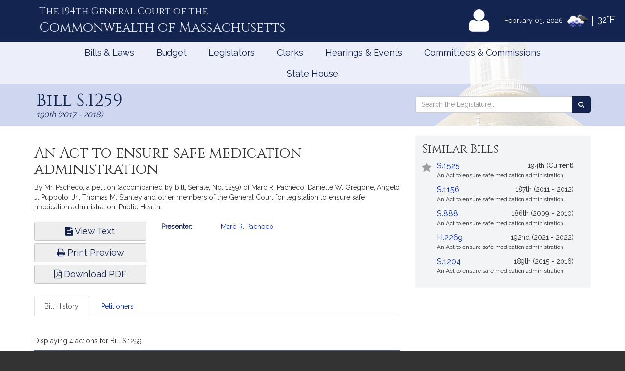

--- FILE ---
content_type: text/html
request_url: https://malegislature.gov/Handlebars/TypeAheadHomeTemplate.html
body_size: 504
content:
{{#if multipleSearch}}
    {{#if bill}}
        <span class="category">\{{ContentTypeName}}</span>
        <span class="info1">\{{EntityNumberFormatted}}</span>
        <span class="info2"></span>
        <span>\{{Title}}</span>
                
    {{else}}{{#if event}}
        <span class="category">\{{ContentTypeName}}</span>
        <span>\{{Title}}</span>

    {{else}}{{#if legislator }}
        <span class="category">\{{ContentTypeName}}</span>
        <span>\{{Name}}</span>

    {{else}}{{#if sessionLaw }}
        <span class="category">\{{ContentTypeName}}</span>
        <span class="info1">Chapter \{{ChapterNumber}}</span>
        <span class="info2"></span>
        <span>\{{Title}}</span>
               
    {{else}}{{#if committee}}
        <span class="category">\{{ContentTypeName}}</span>
        <span>\{{CommitteeName}}</span>
        
    {{else}}{{#if generalLaw }}
        <span class="category">\{{ContentTypeName}}</span>
        <span class="info1">Chapter \{{ChapterNumber}}</span>
        <span class="info2">§\{{SectionNumber}}</span>
        <span>\{{Title}}</span>

    {{else}}{{#if journal }}
        <span class="category">\{{ContentTypeName}}</span>
        <span class="info1">\{{Branch}}</span>
        <span class="info2">\{{Date}}</span>
        <span>\{{HitSummary|raw}}</span>

    {{else}}{{#if report }}
        <span class="category">\{{ContentTypeName}}</span>
        <span class="info1">\{{Title}}</span>

    {{else}}{{#if video }}
    <span class="category">\{{ContentTypeName}}</span>
    <span class="info1">\{{Title}}</span>

    {{else}}{{#if amendment}}
        <span class="category">\{{ContentTypeName}}</span>
        <span class="info1">\{{AmendmentNumber}} for</span>
        <span class="info2">\{{DocumentNumberFormatted}}</span>
        <span>\{{Title}}</span>
   
    {{else}}{{#if seeAllResults}}
        <span class="seeAll">\{{SeeAllText}}</span>

    {{/if}}{{/if}}{{/if}}{{/if}}{{/if}}{{/if}}{{/if}}{{/if}}{{/if}}{{/if}}{{/if}}
{{else}} <!--specific searches-->
    {{#if bill}}
        <span class="info1">\{{EntityNumberFormatted}}</span>
        <span class="info2"></span>
        <span>\{{Title}}</span>
                
    {{else}}{{#if event}}
        <span>\{{Title}}</span>

    {{else}}{{#if legislator }}
        <span>\{{Name}}</span>

    {{else}}{{#if sessionLaw }}
        <span class="info1">Ch. \{{ChapterNumber}}</span>
        <span class="info2"></span>
        <span>\{{Title}}</span>
               
    {{else}}{{#if committee}}
        <span>\{{CommitteeName}}</span>
        
    {{else}}{{#if generalLaw }}
        <span class="info1">c.\{{ChapterNumber}}</span>
        <span class="info2">§\{{SectionNumber}}</span>
        <span>\{{Title}}</span>

    {{else}}{{#if locationSearch }}
        <span>{{display}}</span>

    {{else}}{{#if journal }}
        <span class="info1">\{{Branch}}</span>
        <span class="info2">\{{Date}}</span>
        <span>\{{HitSummary|raw}}</span>

    {{else}}{{#if report }}
        <span class="info1">\{{Title}}</span>
        <span class="info2">\{{SubmittedBy}}</span>
    
    {{else}}{{#if video }}
        <span class="info1">\{{Title}}</span>

    {{else}}{{#if amendment}}
        <span class="info1">\{{DocumentNumberFormatted}}</span>
        <span class="info2">\{{AmendmentNumber}}</span>
        <span>\{{Title}}</span>
    
    {{else}}{{#if seeAllResults}}
        <span class="seeAll">\{{SeeAllText}}</span>

{{/if}}{{/if}}{{/if}}{{/if}}{{/if}}{{/if}}{{/if}}{{/if}}{{/if}}{{/if}}
{{/if}}{{/if}}{{/if}}

--- FILE ---
content_type: text/html; charset=utf-8
request_url: https://www.google.com/recaptcha/api2/anchor?ar=1&k=6LffVvYUAAAAAFgtGnNLexZBT_BK7JzNbOEBaljw&co=aHR0cHM6Ly9tYWxlZ2lzbGF0dXJlLmdvdjo0NDM.&hl=en&v=N67nZn4AqZkNcbeMu4prBgzg&size=normal&anchor-ms=20000&execute-ms=30000&cb=y0obs4w2bii5
body_size: 49627
content:
<!DOCTYPE HTML><html dir="ltr" lang="en"><head><meta http-equiv="Content-Type" content="text/html; charset=UTF-8">
<meta http-equiv="X-UA-Compatible" content="IE=edge">
<title>reCAPTCHA</title>
<style type="text/css">
/* cyrillic-ext */
@font-face {
  font-family: 'Roboto';
  font-style: normal;
  font-weight: 400;
  font-stretch: 100%;
  src: url(//fonts.gstatic.com/s/roboto/v48/KFO7CnqEu92Fr1ME7kSn66aGLdTylUAMa3GUBHMdazTgWw.woff2) format('woff2');
  unicode-range: U+0460-052F, U+1C80-1C8A, U+20B4, U+2DE0-2DFF, U+A640-A69F, U+FE2E-FE2F;
}
/* cyrillic */
@font-face {
  font-family: 'Roboto';
  font-style: normal;
  font-weight: 400;
  font-stretch: 100%;
  src: url(//fonts.gstatic.com/s/roboto/v48/KFO7CnqEu92Fr1ME7kSn66aGLdTylUAMa3iUBHMdazTgWw.woff2) format('woff2');
  unicode-range: U+0301, U+0400-045F, U+0490-0491, U+04B0-04B1, U+2116;
}
/* greek-ext */
@font-face {
  font-family: 'Roboto';
  font-style: normal;
  font-weight: 400;
  font-stretch: 100%;
  src: url(//fonts.gstatic.com/s/roboto/v48/KFO7CnqEu92Fr1ME7kSn66aGLdTylUAMa3CUBHMdazTgWw.woff2) format('woff2');
  unicode-range: U+1F00-1FFF;
}
/* greek */
@font-face {
  font-family: 'Roboto';
  font-style: normal;
  font-weight: 400;
  font-stretch: 100%;
  src: url(//fonts.gstatic.com/s/roboto/v48/KFO7CnqEu92Fr1ME7kSn66aGLdTylUAMa3-UBHMdazTgWw.woff2) format('woff2');
  unicode-range: U+0370-0377, U+037A-037F, U+0384-038A, U+038C, U+038E-03A1, U+03A3-03FF;
}
/* math */
@font-face {
  font-family: 'Roboto';
  font-style: normal;
  font-weight: 400;
  font-stretch: 100%;
  src: url(//fonts.gstatic.com/s/roboto/v48/KFO7CnqEu92Fr1ME7kSn66aGLdTylUAMawCUBHMdazTgWw.woff2) format('woff2');
  unicode-range: U+0302-0303, U+0305, U+0307-0308, U+0310, U+0312, U+0315, U+031A, U+0326-0327, U+032C, U+032F-0330, U+0332-0333, U+0338, U+033A, U+0346, U+034D, U+0391-03A1, U+03A3-03A9, U+03B1-03C9, U+03D1, U+03D5-03D6, U+03F0-03F1, U+03F4-03F5, U+2016-2017, U+2034-2038, U+203C, U+2040, U+2043, U+2047, U+2050, U+2057, U+205F, U+2070-2071, U+2074-208E, U+2090-209C, U+20D0-20DC, U+20E1, U+20E5-20EF, U+2100-2112, U+2114-2115, U+2117-2121, U+2123-214F, U+2190, U+2192, U+2194-21AE, U+21B0-21E5, U+21F1-21F2, U+21F4-2211, U+2213-2214, U+2216-22FF, U+2308-230B, U+2310, U+2319, U+231C-2321, U+2336-237A, U+237C, U+2395, U+239B-23B7, U+23D0, U+23DC-23E1, U+2474-2475, U+25AF, U+25B3, U+25B7, U+25BD, U+25C1, U+25CA, U+25CC, U+25FB, U+266D-266F, U+27C0-27FF, U+2900-2AFF, U+2B0E-2B11, U+2B30-2B4C, U+2BFE, U+3030, U+FF5B, U+FF5D, U+1D400-1D7FF, U+1EE00-1EEFF;
}
/* symbols */
@font-face {
  font-family: 'Roboto';
  font-style: normal;
  font-weight: 400;
  font-stretch: 100%;
  src: url(//fonts.gstatic.com/s/roboto/v48/KFO7CnqEu92Fr1ME7kSn66aGLdTylUAMaxKUBHMdazTgWw.woff2) format('woff2');
  unicode-range: U+0001-000C, U+000E-001F, U+007F-009F, U+20DD-20E0, U+20E2-20E4, U+2150-218F, U+2190, U+2192, U+2194-2199, U+21AF, U+21E6-21F0, U+21F3, U+2218-2219, U+2299, U+22C4-22C6, U+2300-243F, U+2440-244A, U+2460-24FF, U+25A0-27BF, U+2800-28FF, U+2921-2922, U+2981, U+29BF, U+29EB, U+2B00-2BFF, U+4DC0-4DFF, U+FFF9-FFFB, U+10140-1018E, U+10190-1019C, U+101A0, U+101D0-101FD, U+102E0-102FB, U+10E60-10E7E, U+1D2C0-1D2D3, U+1D2E0-1D37F, U+1F000-1F0FF, U+1F100-1F1AD, U+1F1E6-1F1FF, U+1F30D-1F30F, U+1F315, U+1F31C, U+1F31E, U+1F320-1F32C, U+1F336, U+1F378, U+1F37D, U+1F382, U+1F393-1F39F, U+1F3A7-1F3A8, U+1F3AC-1F3AF, U+1F3C2, U+1F3C4-1F3C6, U+1F3CA-1F3CE, U+1F3D4-1F3E0, U+1F3ED, U+1F3F1-1F3F3, U+1F3F5-1F3F7, U+1F408, U+1F415, U+1F41F, U+1F426, U+1F43F, U+1F441-1F442, U+1F444, U+1F446-1F449, U+1F44C-1F44E, U+1F453, U+1F46A, U+1F47D, U+1F4A3, U+1F4B0, U+1F4B3, U+1F4B9, U+1F4BB, U+1F4BF, U+1F4C8-1F4CB, U+1F4D6, U+1F4DA, U+1F4DF, U+1F4E3-1F4E6, U+1F4EA-1F4ED, U+1F4F7, U+1F4F9-1F4FB, U+1F4FD-1F4FE, U+1F503, U+1F507-1F50B, U+1F50D, U+1F512-1F513, U+1F53E-1F54A, U+1F54F-1F5FA, U+1F610, U+1F650-1F67F, U+1F687, U+1F68D, U+1F691, U+1F694, U+1F698, U+1F6AD, U+1F6B2, U+1F6B9-1F6BA, U+1F6BC, U+1F6C6-1F6CF, U+1F6D3-1F6D7, U+1F6E0-1F6EA, U+1F6F0-1F6F3, U+1F6F7-1F6FC, U+1F700-1F7FF, U+1F800-1F80B, U+1F810-1F847, U+1F850-1F859, U+1F860-1F887, U+1F890-1F8AD, U+1F8B0-1F8BB, U+1F8C0-1F8C1, U+1F900-1F90B, U+1F93B, U+1F946, U+1F984, U+1F996, U+1F9E9, U+1FA00-1FA6F, U+1FA70-1FA7C, U+1FA80-1FA89, U+1FA8F-1FAC6, U+1FACE-1FADC, U+1FADF-1FAE9, U+1FAF0-1FAF8, U+1FB00-1FBFF;
}
/* vietnamese */
@font-face {
  font-family: 'Roboto';
  font-style: normal;
  font-weight: 400;
  font-stretch: 100%;
  src: url(//fonts.gstatic.com/s/roboto/v48/KFO7CnqEu92Fr1ME7kSn66aGLdTylUAMa3OUBHMdazTgWw.woff2) format('woff2');
  unicode-range: U+0102-0103, U+0110-0111, U+0128-0129, U+0168-0169, U+01A0-01A1, U+01AF-01B0, U+0300-0301, U+0303-0304, U+0308-0309, U+0323, U+0329, U+1EA0-1EF9, U+20AB;
}
/* latin-ext */
@font-face {
  font-family: 'Roboto';
  font-style: normal;
  font-weight: 400;
  font-stretch: 100%;
  src: url(//fonts.gstatic.com/s/roboto/v48/KFO7CnqEu92Fr1ME7kSn66aGLdTylUAMa3KUBHMdazTgWw.woff2) format('woff2');
  unicode-range: U+0100-02BA, U+02BD-02C5, U+02C7-02CC, U+02CE-02D7, U+02DD-02FF, U+0304, U+0308, U+0329, U+1D00-1DBF, U+1E00-1E9F, U+1EF2-1EFF, U+2020, U+20A0-20AB, U+20AD-20C0, U+2113, U+2C60-2C7F, U+A720-A7FF;
}
/* latin */
@font-face {
  font-family: 'Roboto';
  font-style: normal;
  font-weight: 400;
  font-stretch: 100%;
  src: url(//fonts.gstatic.com/s/roboto/v48/KFO7CnqEu92Fr1ME7kSn66aGLdTylUAMa3yUBHMdazQ.woff2) format('woff2');
  unicode-range: U+0000-00FF, U+0131, U+0152-0153, U+02BB-02BC, U+02C6, U+02DA, U+02DC, U+0304, U+0308, U+0329, U+2000-206F, U+20AC, U+2122, U+2191, U+2193, U+2212, U+2215, U+FEFF, U+FFFD;
}
/* cyrillic-ext */
@font-face {
  font-family: 'Roboto';
  font-style: normal;
  font-weight: 500;
  font-stretch: 100%;
  src: url(//fonts.gstatic.com/s/roboto/v48/KFO7CnqEu92Fr1ME7kSn66aGLdTylUAMa3GUBHMdazTgWw.woff2) format('woff2');
  unicode-range: U+0460-052F, U+1C80-1C8A, U+20B4, U+2DE0-2DFF, U+A640-A69F, U+FE2E-FE2F;
}
/* cyrillic */
@font-face {
  font-family: 'Roboto';
  font-style: normal;
  font-weight: 500;
  font-stretch: 100%;
  src: url(//fonts.gstatic.com/s/roboto/v48/KFO7CnqEu92Fr1ME7kSn66aGLdTylUAMa3iUBHMdazTgWw.woff2) format('woff2');
  unicode-range: U+0301, U+0400-045F, U+0490-0491, U+04B0-04B1, U+2116;
}
/* greek-ext */
@font-face {
  font-family: 'Roboto';
  font-style: normal;
  font-weight: 500;
  font-stretch: 100%;
  src: url(//fonts.gstatic.com/s/roboto/v48/KFO7CnqEu92Fr1ME7kSn66aGLdTylUAMa3CUBHMdazTgWw.woff2) format('woff2');
  unicode-range: U+1F00-1FFF;
}
/* greek */
@font-face {
  font-family: 'Roboto';
  font-style: normal;
  font-weight: 500;
  font-stretch: 100%;
  src: url(//fonts.gstatic.com/s/roboto/v48/KFO7CnqEu92Fr1ME7kSn66aGLdTylUAMa3-UBHMdazTgWw.woff2) format('woff2');
  unicode-range: U+0370-0377, U+037A-037F, U+0384-038A, U+038C, U+038E-03A1, U+03A3-03FF;
}
/* math */
@font-face {
  font-family: 'Roboto';
  font-style: normal;
  font-weight: 500;
  font-stretch: 100%;
  src: url(//fonts.gstatic.com/s/roboto/v48/KFO7CnqEu92Fr1ME7kSn66aGLdTylUAMawCUBHMdazTgWw.woff2) format('woff2');
  unicode-range: U+0302-0303, U+0305, U+0307-0308, U+0310, U+0312, U+0315, U+031A, U+0326-0327, U+032C, U+032F-0330, U+0332-0333, U+0338, U+033A, U+0346, U+034D, U+0391-03A1, U+03A3-03A9, U+03B1-03C9, U+03D1, U+03D5-03D6, U+03F0-03F1, U+03F4-03F5, U+2016-2017, U+2034-2038, U+203C, U+2040, U+2043, U+2047, U+2050, U+2057, U+205F, U+2070-2071, U+2074-208E, U+2090-209C, U+20D0-20DC, U+20E1, U+20E5-20EF, U+2100-2112, U+2114-2115, U+2117-2121, U+2123-214F, U+2190, U+2192, U+2194-21AE, U+21B0-21E5, U+21F1-21F2, U+21F4-2211, U+2213-2214, U+2216-22FF, U+2308-230B, U+2310, U+2319, U+231C-2321, U+2336-237A, U+237C, U+2395, U+239B-23B7, U+23D0, U+23DC-23E1, U+2474-2475, U+25AF, U+25B3, U+25B7, U+25BD, U+25C1, U+25CA, U+25CC, U+25FB, U+266D-266F, U+27C0-27FF, U+2900-2AFF, U+2B0E-2B11, U+2B30-2B4C, U+2BFE, U+3030, U+FF5B, U+FF5D, U+1D400-1D7FF, U+1EE00-1EEFF;
}
/* symbols */
@font-face {
  font-family: 'Roboto';
  font-style: normal;
  font-weight: 500;
  font-stretch: 100%;
  src: url(//fonts.gstatic.com/s/roboto/v48/KFO7CnqEu92Fr1ME7kSn66aGLdTylUAMaxKUBHMdazTgWw.woff2) format('woff2');
  unicode-range: U+0001-000C, U+000E-001F, U+007F-009F, U+20DD-20E0, U+20E2-20E4, U+2150-218F, U+2190, U+2192, U+2194-2199, U+21AF, U+21E6-21F0, U+21F3, U+2218-2219, U+2299, U+22C4-22C6, U+2300-243F, U+2440-244A, U+2460-24FF, U+25A0-27BF, U+2800-28FF, U+2921-2922, U+2981, U+29BF, U+29EB, U+2B00-2BFF, U+4DC0-4DFF, U+FFF9-FFFB, U+10140-1018E, U+10190-1019C, U+101A0, U+101D0-101FD, U+102E0-102FB, U+10E60-10E7E, U+1D2C0-1D2D3, U+1D2E0-1D37F, U+1F000-1F0FF, U+1F100-1F1AD, U+1F1E6-1F1FF, U+1F30D-1F30F, U+1F315, U+1F31C, U+1F31E, U+1F320-1F32C, U+1F336, U+1F378, U+1F37D, U+1F382, U+1F393-1F39F, U+1F3A7-1F3A8, U+1F3AC-1F3AF, U+1F3C2, U+1F3C4-1F3C6, U+1F3CA-1F3CE, U+1F3D4-1F3E0, U+1F3ED, U+1F3F1-1F3F3, U+1F3F5-1F3F7, U+1F408, U+1F415, U+1F41F, U+1F426, U+1F43F, U+1F441-1F442, U+1F444, U+1F446-1F449, U+1F44C-1F44E, U+1F453, U+1F46A, U+1F47D, U+1F4A3, U+1F4B0, U+1F4B3, U+1F4B9, U+1F4BB, U+1F4BF, U+1F4C8-1F4CB, U+1F4D6, U+1F4DA, U+1F4DF, U+1F4E3-1F4E6, U+1F4EA-1F4ED, U+1F4F7, U+1F4F9-1F4FB, U+1F4FD-1F4FE, U+1F503, U+1F507-1F50B, U+1F50D, U+1F512-1F513, U+1F53E-1F54A, U+1F54F-1F5FA, U+1F610, U+1F650-1F67F, U+1F687, U+1F68D, U+1F691, U+1F694, U+1F698, U+1F6AD, U+1F6B2, U+1F6B9-1F6BA, U+1F6BC, U+1F6C6-1F6CF, U+1F6D3-1F6D7, U+1F6E0-1F6EA, U+1F6F0-1F6F3, U+1F6F7-1F6FC, U+1F700-1F7FF, U+1F800-1F80B, U+1F810-1F847, U+1F850-1F859, U+1F860-1F887, U+1F890-1F8AD, U+1F8B0-1F8BB, U+1F8C0-1F8C1, U+1F900-1F90B, U+1F93B, U+1F946, U+1F984, U+1F996, U+1F9E9, U+1FA00-1FA6F, U+1FA70-1FA7C, U+1FA80-1FA89, U+1FA8F-1FAC6, U+1FACE-1FADC, U+1FADF-1FAE9, U+1FAF0-1FAF8, U+1FB00-1FBFF;
}
/* vietnamese */
@font-face {
  font-family: 'Roboto';
  font-style: normal;
  font-weight: 500;
  font-stretch: 100%;
  src: url(//fonts.gstatic.com/s/roboto/v48/KFO7CnqEu92Fr1ME7kSn66aGLdTylUAMa3OUBHMdazTgWw.woff2) format('woff2');
  unicode-range: U+0102-0103, U+0110-0111, U+0128-0129, U+0168-0169, U+01A0-01A1, U+01AF-01B0, U+0300-0301, U+0303-0304, U+0308-0309, U+0323, U+0329, U+1EA0-1EF9, U+20AB;
}
/* latin-ext */
@font-face {
  font-family: 'Roboto';
  font-style: normal;
  font-weight: 500;
  font-stretch: 100%;
  src: url(//fonts.gstatic.com/s/roboto/v48/KFO7CnqEu92Fr1ME7kSn66aGLdTylUAMa3KUBHMdazTgWw.woff2) format('woff2');
  unicode-range: U+0100-02BA, U+02BD-02C5, U+02C7-02CC, U+02CE-02D7, U+02DD-02FF, U+0304, U+0308, U+0329, U+1D00-1DBF, U+1E00-1E9F, U+1EF2-1EFF, U+2020, U+20A0-20AB, U+20AD-20C0, U+2113, U+2C60-2C7F, U+A720-A7FF;
}
/* latin */
@font-face {
  font-family: 'Roboto';
  font-style: normal;
  font-weight: 500;
  font-stretch: 100%;
  src: url(//fonts.gstatic.com/s/roboto/v48/KFO7CnqEu92Fr1ME7kSn66aGLdTylUAMa3yUBHMdazQ.woff2) format('woff2');
  unicode-range: U+0000-00FF, U+0131, U+0152-0153, U+02BB-02BC, U+02C6, U+02DA, U+02DC, U+0304, U+0308, U+0329, U+2000-206F, U+20AC, U+2122, U+2191, U+2193, U+2212, U+2215, U+FEFF, U+FFFD;
}
/* cyrillic-ext */
@font-face {
  font-family: 'Roboto';
  font-style: normal;
  font-weight: 900;
  font-stretch: 100%;
  src: url(//fonts.gstatic.com/s/roboto/v48/KFO7CnqEu92Fr1ME7kSn66aGLdTylUAMa3GUBHMdazTgWw.woff2) format('woff2');
  unicode-range: U+0460-052F, U+1C80-1C8A, U+20B4, U+2DE0-2DFF, U+A640-A69F, U+FE2E-FE2F;
}
/* cyrillic */
@font-face {
  font-family: 'Roboto';
  font-style: normal;
  font-weight: 900;
  font-stretch: 100%;
  src: url(//fonts.gstatic.com/s/roboto/v48/KFO7CnqEu92Fr1ME7kSn66aGLdTylUAMa3iUBHMdazTgWw.woff2) format('woff2');
  unicode-range: U+0301, U+0400-045F, U+0490-0491, U+04B0-04B1, U+2116;
}
/* greek-ext */
@font-face {
  font-family: 'Roboto';
  font-style: normal;
  font-weight: 900;
  font-stretch: 100%;
  src: url(//fonts.gstatic.com/s/roboto/v48/KFO7CnqEu92Fr1ME7kSn66aGLdTylUAMa3CUBHMdazTgWw.woff2) format('woff2');
  unicode-range: U+1F00-1FFF;
}
/* greek */
@font-face {
  font-family: 'Roboto';
  font-style: normal;
  font-weight: 900;
  font-stretch: 100%;
  src: url(//fonts.gstatic.com/s/roboto/v48/KFO7CnqEu92Fr1ME7kSn66aGLdTylUAMa3-UBHMdazTgWw.woff2) format('woff2');
  unicode-range: U+0370-0377, U+037A-037F, U+0384-038A, U+038C, U+038E-03A1, U+03A3-03FF;
}
/* math */
@font-face {
  font-family: 'Roboto';
  font-style: normal;
  font-weight: 900;
  font-stretch: 100%;
  src: url(//fonts.gstatic.com/s/roboto/v48/KFO7CnqEu92Fr1ME7kSn66aGLdTylUAMawCUBHMdazTgWw.woff2) format('woff2');
  unicode-range: U+0302-0303, U+0305, U+0307-0308, U+0310, U+0312, U+0315, U+031A, U+0326-0327, U+032C, U+032F-0330, U+0332-0333, U+0338, U+033A, U+0346, U+034D, U+0391-03A1, U+03A3-03A9, U+03B1-03C9, U+03D1, U+03D5-03D6, U+03F0-03F1, U+03F4-03F5, U+2016-2017, U+2034-2038, U+203C, U+2040, U+2043, U+2047, U+2050, U+2057, U+205F, U+2070-2071, U+2074-208E, U+2090-209C, U+20D0-20DC, U+20E1, U+20E5-20EF, U+2100-2112, U+2114-2115, U+2117-2121, U+2123-214F, U+2190, U+2192, U+2194-21AE, U+21B0-21E5, U+21F1-21F2, U+21F4-2211, U+2213-2214, U+2216-22FF, U+2308-230B, U+2310, U+2319, U+231C-2321, U+2336-237A, U+237C, U+2395, U+239B-23B7, U+23D0, U+23DC-23E1, U+2474-2475, U+25AF, U+25B3, U+25B7, U+25BD, U+25C1, U+25CA, U+25CC, U+25FB, U+266D-266F, U+27C0-27FF, U+2900-2AFF, U+2B0E-2B11, U+2B30-2B4C, U+2BFE, U+3030, U+FF5B, U+FF5D, U+1D400-1D7FF, U+1EE00-1EEFF;
}
/* symbols */
@font-face {
  font-family: 'Roboto';
  font-style: normal;
  font-weight: 900;
  font-stretch: 100%;
  src: url(//fonts.gstatic.com/s/roboto/v48/KFO7CnqEu92Fr1ME7kSn66aGLdTylUAMaxKUBHMdazTgWw.woff2) format('woff2');
  unicode-range: U+0001-000C, U+000E-001F, U+007F-009F, U+20DD-20E0, U+20E2-20E4, U+2150-218F, U+2190, U+2192, U+2194-2199, U+21AF, U+21E6-21F0, U+21F3, U+2218-2219, U+2299, U+22C4-22C6, U+2300-243F, U+2440-244A, U+2460-24FF, U+25A0-27BF, U+2800-28FF, U+2921-2922, U+2981, U+29BF, U+29EB, U+2B00-2BFF, U+4DC0-4DFF, U+FFF9-FFFB, U+10140-1018E, U+10190-1019C, U+101A0, U+101D0-101FD, U+102E0-102FB, U+10E60-10E7E, U+1D2C0-1D2D3, U+1D2E0-1D37F, U+1F000-1F0FF, U+1F100-1F1AD, U+1F1E6-1F1FF, U+1F30D-1F30F, U+1F315, U+1F31C, U+1F31E, U+1F320-1F32C, U+1F336, U+1F378, U+1F37D, U+1F382, U+1F393-1F39F, U+1F3A7-1F3A8, U+1F3AC-1F3AF, U+1F3C2, U+1F3C4-1F3C6, U+1F3CA-1F3CE, U+1F3D4-1F3E0, U+1F3ED, U+1F3F1-1F3F3, U+1F3F5-1F3F7, U+1F408, U+1F415, U+1F41F, U+1F426, U+1F43F, U+1F441-1F442, U+1F444, U+1F446-1F449, U+1F44C-1F44E, U+1F453, U+1F46A, U+1F47D, U+1F4A3, U+1F4B0, U+1F4B3, U+1F4B9, U+1F4BB, U+1F4BF, U+1F4C8-1F4CB, U+1F4D6, U+1F4DA, U+1F4DF, U+1F4E3-1F4E6, U+1F4EA-1F4ED, U+1F4F7, U+1F4F9-1F4FB, U+1F4FD-1F4FE, U+1F503, U+1F507-1F50B, U+1F50D, U+1F512-1F513, U+1F53E-1F54A, U+1F54F-1F5FA, U+1F610, U+1F650-1F67F, U+1F687, U+1F68D, U+1F691, U+1F694, U+1F698, U+1F6AD, U+1F6B2, U+1F6B9-1F6BA, U+1F6BC, U+1F6C6-1F6CF, U+1F6D3-1F6D7, U+1F6E0-1F6EA, U+1F6F0-1F6F3, U+1F6F7-1F6FC, U+1F700-1F7FF, U+1F800-1F80B, U+1F810-1F847, U+1F850-1F859, U+1F860-1F887, U+1F890-1F8AD, U+1F8B0-1F8BB, U+1F8C0-1F8C1, U+1F900-1F90B, U+1F93B, U+1F946, U+1F984, U+1F996, U+1F9E9, U+1FA00-1FA6F, U+1FA70-1FA7C, U+1FA80-1FA89, U+1FA8F-1FAC6, U+1FACE-1FADC, U+1FADF-1FAE9, U+1FAF0-1FAF8, U+1FB00-1FBFF;
}
/* vietnamese */
@font-face {
  font-family: 'Roboto';
  font-style: normal;
  font-weight: 900;
  font-stretch: 100%;
  src: url(//fonts.gstatic.com/s/roboto/v48/KFO7CnqEu92Fr1ME7kSn66aGLdTylUAMa3OUBHMdazTgWw.woff2) format('woff2');
  unicode-range: U+0102-0103, U+0110-0111, U+0128-0129, U+0168-0169, U+01A0-01A1, U+01AF-01B0, U+0300-0301, U+0303-0304, U+0308-0309, U+0323, U+0329, U+1EA0-1EF9, U+20AB;
}
/* latin-ext */
@font-face {
  font-family: 'Roboto';
  font-style: normal;
  font-weight: 900;
  font-stretch: 100%;
  src: url(//fonts.gstatic.com/s/roboto/v48/KFO7CnqEu92Fr1ME7kSn66aGLdTylUAMa3KUBHMdazTgWw.woff2) format('woff2');
  unicode-range: U+0100-02BA, U+02BD-02C5, U+02C7-02CC, U+02CE-02D7, U+02DD-02FF, U+0304, U+0308, U+0329, U+1D00-1DBF, U+1E00-1E9F, U+1EF2-1EFF, U+2020, U+20A0-20AB, U+20AD-20C0, U+2113, U+2C60-2C7F, U+A720-A7FF;
}
/* latin */
@font-face {
  font-family: 'Roboto';
  font-style: normal;
  font-weight: 900;
  font-stretch: 100%;
  src: url(//fonts.gstatic.com/s/roboto/v48/KFO7CnqEu92Fr1ME7kSn66aGLdTylUAMa3yUBHMdazQ.woff2) format('woff2');
  unicode-range: U+0000-00FF, U+0131, U+0152-0153, U+02BB-02BC, U+02C6, U+02DA, U+02DC, U+0304, U+0308, U+0329, U+2000-206F, U+20AC, U+2122, U+2191, U+2193, U+2212, U+2215, U+FEFF, U+FFFD;
}

</style>
<link rel="stylesheet" type="text/css" href="https://www.gstatic.com/recaptcha/releases/N67nZn4AqZkNcbeMu4prBgzg/styles__ltr.css">
<script nonce="mis-il7s7uk261wO8S_Gow" type="text/javascript">window['__recaptcha_api'] = 'https://www.google.com/recaptcha/api2/';</script>
<script type="text/javascript" src="https://www.gstatic.com/recaptcha/releases/N67nZn4AqZkNcbeMu4prBgzg/recaptcha__en.js" nonce="mis-il7s7uk261wO8S_Gow">
      
    </script></head>
<body><div id="rc-anchor-alert" class="rc-anchor-alert"></div>
<input type="hidden" id="recaptcha-token" value="[base64]">
<script type="text/javascript" nonce="mis-il7s7uk261wO8S_Gow">
      recaptcha.anchor.Main.init("[\x22ainput\x22,[\x22bgdata\x22,\x22\x22,\[base64]/[base64]/[base64]/[base64]/[base64]/[base64]/YihPLDAsW0wsMzZdKTooTy5YLnB1c2goTy5aLnNsaWNlKCkpLE8uWls3Nl09dm9pZCAwLFUoNzYsTyxxKSl9LGM9ZnVuY3Rpb24oTyxxKXtxLlk9KChxLlk/[base64]/[base64]/Wi52KCk6Wi5OLHItWi5OKSxJPj4xNCk+MCxaKS5oJiYoWi5oXj0oWi5sKzE+PjIpKihJPDwyKSksWikubCsxPj4yIT0wfHxaLnUseCl8fHUpWi5pPTAsWi5OPXI7aWYoIXUpcmV0dXJuIGZhbHNlO2lmKFouRz5aLkgmJihaLkg9Wi5HKSxyLVouRjxaLkctKE8/MjU1OnE/NToyKSlyZXR1cm4gZmFsc2U7cmV0dXJuIShaLlU9KCgoTz1sKHE/[base64]/[base64]/[base64]/[base64]/[base64]\\u003d\x22,\[base64]\\u003d\\u003d\x22,\x22w51fwqorwojChMKfBcOGM0pGAsKRwqNaO8Ouw7XDl8Kmw5tCJMOzw51sIGdYT8OuZkfCtsK9wpFBw4RUw77Ds8O3DsKKfkXDqcOawpw8OsOGczpVEMK5WgMDBldPSMKZdlzCrRDCmQlEC0DCo1IKwqx3wrYXw4rCv8Kawq/Cv8KqWcKKLmHDimvDrBMNJ8KEXMKYdzEew6PDpTJWTMKow41pwrgSwpFNwo0Ww6fDicOifsKxXcOFb3IXwolMw5k5w4HDm2orJF/[base64]/Ci8KDw57CoDnCgCYQw4nDlsKfdsKEw7LCnMKKw6nCtU7DpxILB8OcCWnCvUrDiWMiLMKHIDo5w6tEHCVLK8OnwovCpcK0RcKOw4vDs2IKwrQswpnCsgnDvcOIwoRywofDlCjDkxbDsEdsdMOHC1rCngLDuy/Cv8O+w4wxw6zCvMOIKi3DngFcw7JKf8KFHWvDjy0oYlDDi8KkbGhAwqllw69jwqcxwpt0TsKYGsOcw44XwrA6BcKjYsOFwrkrw4XDp1plwqhNwp3DqcK6w6DCnht1w5DCqcOYCcKCw6vCr8OHw7Y0cictDMOsdsO/JikNwpQWN8OqwrHDvy80GQ3Cv8KcwrB1DsK6YlPDl8KEDEhFwqJrw4jDrHDClll3IgrCh8KTO8KawpUkehRwIgA+b8KOw41LNsOQM8KZSw1uw67Dm8K0wqgYFEbCsA/Cr8KIDCFxS8KgCRXCpWvCrWlJTyE5w7vCucK5wpnCvlfDpMOlwrAoPcKxw4bCvljClMKxf8KZw48SCMKDwr/Dh1DDphLCsMKIwq7CjxHDrMKuTcOuw6nCl2EGIsKqwpVqbMOcUDxAXcK4w4kBwqJKw5PDlWUKwpXDtmhLUGk7IsKKOjYQMGDDo1JfQQ9cBAMOagHDiyzDvzbCqC7CusKCNQbDhi/[base64]/DgAPCrMKRDCpAVBnCukbCoyInP1tow67CvMKpwoDDmsKJNMOxBQMlw5Nlw6oUw4LDhcKww6tlP8OFQX4XF8O7w4cfw74RUDNWw4tBU8O9w6IuwpbCg8KBw58fwq3DqsOCSsOuKMKqQsK9wo3ClsOgwogLXyQdWWcxKcK3w57DkMKvwpLDucOdw69iw60/O0IjaSnCrDgkw40WQMK1w4DCoirDh8KSfxHCl8KvwqrCp8KEKcO/wqHDqcK/[base64]/TzbCk3oIWMORwqsywqZHCcK4bcKVcj0pwpLCtx5NLSsfXsOgw4k1acKPw7rCk3MBwonCpsOfw51pw4pJwqzCpsKRwrPCq8OtF0TDqsKSwqZkwrN1wrlXwpcOWcKRU8OUw4Q/[base64]/w4VpwpDCpQLCkQ3DgSJOw5MGw4oyw5DDnsKfwqbCtcOuPnzDh8OIax0tw5cGwrZLwoJyw6sjCV9ww6fDt8Olw4jCuMK0wp9uVEltwo1dXXzCvsO6w7LCtsKDwqNYw44WBgt7CC8udlxLw6BNwpnCn8OBwofCqBTDp8Oow63DhyY6w7tEw7Jaw7zDvQ/Dh8KKw4TCvMODw4zCuCURe8KmWsK5w4NSKcKbwoDCjcOUYsOgSMKtwoHCpmY7w5Ndw7nCncKvEMOtGk3ChcOfwp1hw7jDgMOiw7nDlmQyw5/Dv8OSw6xwwoTCtl5Swo5YHMKJwqjDpcKjFSTDuMOgwpNuZcObW8Oxw4TCmC7DmHs4wo/DkmhKw6BdG8Kbwp8DSMK7LMOuXlFuw6U1FMOFTsO0PsKlRMOEYMKRVVBFwo19wrLCu8OqwpPCr8OTA8OLb8KjFMKWwqPDpRANEcKvEsKuFsOswq4Tw6/Cr1fCqC8Ywrdvd23DoQZLHnbCi8KAw5wtwpIPKsOPcMKow5PCgsK4BGPCocOTWsO/Ayk3LsKWZnh3L8OJw64pw7nDoBXDhTPDjwRVH3QiSMK3wrTDg8K5bF3DncKwHcOCD8OZwoDDlhBtTTRZw5XDr8OZwoxPw4DDrxPCg1PDsgJBwoDCjTzDvBrCjxoCw4s5eHxawpDCnj7ClcOsw5vCnR/DiMOLK8OzHMKmw70FfmFew55swrZhVDbDtGvCow7DlT3CnjfCvcKrBsOtw7kDwqDDmGHDm8Kcwr4uwofDhsOMU1luEsKaFMKcwr4QwrcKw5glF0TDjh7Ds8OPXhnCg8ObYkVrw5Zjd8KSw4spw5N+cGE+w73DsRrDkTzDlcObMcODIT/DgXNMecKYwqbDsMOLwq/CjDFkeTDDpzDCusOew73DtiLClQXChsKkfBjCtDHDsXDDsmPDlVjDjcObwqgcW8OiTHPClyxVCgLDmMKyw4siw641aMO1woFzwp/CksOcwogBwobDkcKkw4zCkHvCmT8iwr3DlAfChQMAYVl3NF4owpZEZcOQwrt7w4w1wprDoyvDo2hGICZ7w6nCoMO+DS5/wozDm8KXw6LCqsKZKhTCpcOATl3CviTCgHXDtMOhw63CkS53w6wuUhZmAsKjI2fDq3QkQ0jDn8KOwpHDvsKRf3zDvMOhw4slC8Kww5TDmMK5w4fCh8K1esO8wqxIw48jwr3DkMKGwrjDucOTwo/DmcKRwojCj3Y9UkfCt8KLdsKxexRiw5NTw6LCuMKLw6fClDnCmMKuw57DkStsdm8LEw/[base64]/DnitLw5vCg8O3NMOuf8O/[base64]/Dqj0pwovCkATDgMOdO1Fww7ZZBsOyw6dXMMOsdsO2esO6wq/[base64]/GMOINlYWw6YrBFoRMBzCrFplw6rDoRRLwoJvSCMvUMKdJMKkwplyDMO2D0Imwrk7fMObw4ASdcO3w7UWw54MIAvDr8O8w5I/P8Kcw5opQ8KGQR/[base64]/Cmxt3wpjCpsOSwp3Dki7CsH00YMK1WMKgCcOnZcK9GEzCjCcnPzscUErDvTFQwq/CusOKQ8Okw4cOf8KbGMKZCMOADHRCHAlnLD/DnmMMwrpXwr/DgFUrYsKjw4rDmcOcG8K3w7FMBVMPBsOswovCvDbDnjHChMOETGFiwq4bwrlTV8K5KQDClMOWwq3CmW/Cnxlhw7PCgRrDgH/ClUZ8wpvDn8K7wqwWw5FWVMKYbTnCrsOfO8Kyw4/DjzI2wrnDjMKnEikkUsOAAEYuE8OwOmXChMKVwp/DlD99JhQEwpjCscOrw4xiwpHCmkjCswpFw7PCriVlwpolTjMEbmXCscOsw6HChcK3w68ROS7Cp3ltwpRhLcK2bMK6w4zDigsWajHClGXDrXU8w48Iw4vDgAt4VmV/[base64]/[base64]/w7Jtw4Vdw44eZAMBZkLCmwfCk8O2InICwpbCl8OGwqDChxRQwpMVwoHCt0/DmiA0w5/[base64]/ClUXDj04YEh3Dr8Oywpx6PcO8CgnCocKhNmBRwonDi8KVwq7Dmj7DinVcw7IiXsKVAcOhcxM7wofCiCPDiMOcKGTDmEBDwrbCocK/woATLMOSXHDCrMKZdkTCm29UecOhG8K3wovCncK/fsKfdMOpDWBSwpLCn8KOwoHDncKeJjrDjsO0w5V+BcKew6fDpsKAw7F6Ow3ChMOEJCI/BjPDvcOPw4zCjsKXQU5xR8OIG8OuwqsPwp88b3jCsMO0wrNXw43CpjzDkD7Du8OQTMOtUgE7XcOYwoh7w6/[base64]/Cmjh1w7YaZ8OXWmvCmxvCiy3Cg3JbAcK6bcK+LMOgLMKENsOGw4U8ekVQI2fCh8O7ZinDnsKBw5jDvhXCgMOYw6NzajLCsWbDv1MjwoR7cMOXcMOSwrA5SnI/EcOuwpdVf8KrZSfCnALDqD57Kj1kOcKjw7g6JMKWwoVnw6hbw7PCrQ5vw4RfBTjDrcKyLcOYBiTCokxbOxXDvlfCpcK/DMOtYWU5S3LDk8OdwqHDl3rClyY5wovClwHCqMOOw6PDj8O3S8O5w6zDscO5ERQVYsKAwpjDnh50wq7DrB7CsMK3cnbDk391Zloww7vClVTCs8K5wprDn29xwpUXw7BMwqgwUGDDli/Dr8Khw5vDk8KFHsKkZEhcZw7DqMK4MznDgV0qwr/[base64]/[base64]/DuMKjw4HCu0/[base64]/CssO1THtgwq4QNXjDi2zCh8K/W8KkXsONT8Kjw6vCszfDs3fCncKBw7h/w7pRFsKEwqTChC/DgUrDuXLCoW3CmyvCkmrDoTsjckjDuzorZgxBH8KtY3HDtcOOwr7DvsKywr5Qw5c2w6rCsEnDmV4oSMKZF0g6Kw7DlcOOBybCv8O1wqvDmG1AMV/[base64]/DsS/DpsKswrrCuXLDtlfDnBgEwp/Dh2NTwpfDg2YeZ8OJRGw2DMOoaMK0CX/Dt8OILcKTw4nDpcKxIBxjwqVScTVMw75Xw4bCk8OKw4HDoiDDusKow4VMS8O6b2jCnsOvWmlkwp7Cs3fCo8KtG8K7AFBDOT7CpcOcw4HDhXHCiCTDlcOhwpIxAMOXwpbCkRPCqC8ww79jH8K3w7vCocKxw5XCu8OSbQzDvMOxHD/[base64]/w6/DksK9wp0hwpzDkcO+wpHCnsKwOULCqVXCsy/DgcKMw5Fib8OEWcK/wqJ8PA7CjEjCiWUVwqFbGx3ClMKlw5nCqzEsHwBEwqRDwqZnwoZ8CW/DvUfDiANpwrAmw4Yhw4hmw5nDqnLCgsKawrzDvsKtWz4/wo/DpQ/[base64]/[base64]/CmTdWwpvDsSfClsKDKBxvJkPCj8OzAsKefQbCgAjCm8OowoElwobCqAHDljd9wr/DrFjDoy7Cm8KSDcKJworDnAQ0KkDDrFEzO8OUWMKTXXY4I1jCoWg/YQXCqDUtwqctwrPCr8Kpb8K3wo3DmMO/wrbDrSV7A8O0GzTCiycVw6DCqcKAaFVcbsOfwqYdw65wIgrDgcK1V8KCSE7DvX/DsMKdw4JaN3UCQ112w4F+wqIrwqzDqcKPwp7CsR/CgVxLcMKowps8OAPDocOjwqZidzBJw6UeUMKwfhDClh8yw5vDlSzCvmsiQ2EWRBHDqhMIwr7DuMOzOTRwJMKGw75OQsKYwrDDl08ZH28Zc8OWbcKzwp/DjMOowopIw5fDjRfCtsKvw41+w5hsw69eW27Dmg0nw4/CtDLDp8OMVcOnwqc1wovDuMKbRMOiP8KowplDJ27CuAIuIsKeacKEBcKdw6dTd0vCl8K/S8Osw5fCpMOrw5MHeDxTw4fDicKjJsOVw5Ynf1XCoyfCg8O2AMOAKFBXw6/DicOxwrw4f8Ovw4FaCcOPwpB9GMO4wppidcOPOGkMw6sZw6fCocKLw5/CgcKkbMKEwqLCpQkGw6DCgV/DpMKSJMK/csOzwrscFsK4B8KLw6o3U8OAw7jCpsKeQhl9w4gmUsOAwpR6wo5iwpzCikfChGvCp8KOwozCucKIwpPCoSnClcKWw4TDr8Onb8KlSmgHB1dpKQbDs1ohw77CjHLCvMORaQ8DKsKGURPDiDjClmPDisKBNsKeLh/DrMK2OzvCjsOFe8OKZV7Dt1/DpwPDpi5lccOmwpZ6w7vCusK8w4TCgnDCtEJ0CQ1qM2RGccOwLA4kwpXDrsKoIidfKsOzNwZswrvDqsOewpVLw5bCpF7DmyDCvcKrQn/DlnYWFWRxKksXw7ESw5zColbDv8Oqwq3ChFQNw6TCgm4QwrTCuC4vPCzDqGPCu8KBw5s3w6bCksK+w6PDvMK/w75kTQAPJ8OLFSMvw5/CvsKQKsOVCsKIBcK5w4PCjSgHAcOifcOQwo1Kw4rDgRbDiRPCvsKOw43ChXFwPcKIQEhvfhvDksO7wpEww7vCrMK2LmvCoyodGcOUwqVHwrsww7V9wrfDt8OFd2/Dr8O7w6nCqEnDkcK+bcKyw69dw4LDqyjChcKVMcOGTE1sTcKvwo3DhhNGRcKgOMKXwoF2GsOye0gXCMOcGMOBw7fDsDFtI2UxwqrDt8KlSAHCtMKgw5rCqQLCrXXCkhLDsmZpwp/Ci8OFwoTDngcEV2V/w49eXsKhwoAWwovDhTjDrg3Dg14acTzDosOyw5PDmcONCR3DoGPDhCbDqyPCgMKrR8KiFcOQwqlNEMOfw4l+dsOvwqs/c8K3w4NvfFRGcnnCvcKmODTCsQ3DuUPDowXDhWphH8KKfhEAw4PDu8K2wpFjwrZiF8O9RQPDsiHCl8O0w5ZGbWbDuMKYwpoEasO4wqnDpsKnV8OPw4/[base64]/DjcOOMxrDlGkRwpzCpsOcwrc0wofCn8KRcMO4M23DjVDDj8OCw4vCiDkaworDtsKSwrrDqj4OwpN4w4E0QcKSN8KDwqzDnksRw5ICwrbDpXV1wofDi8K5YBbDpMOYDcOqKTw8AnvCkSlkwpPCu8OMCsOOwoDCqsOUCUYgw79Fwps0XMOgfcKAMzoIB8O/T3UawpsMK8O8wp/Cu2o6bsKQesOlIMK1w5g+wrxlwpLCncKuwoXClTMnGVvDqsKVwpgYw7d+RT/[base64]/wrgNwp7DisOhajZ+AcKuPyDCpUTDtMKzG8KJI0XCgsORwrvClEPCvsKjNUMlw6ooYhfCgWAUwrN9YcK8w4x4FcOdeD3Cv0htwosDw5rDrkx3wqRQCsOLfknCvS/CmS1UKm4LwqN1wqTClhJfwohmwrhtHzrCgsOqMMO1w4nCjmIkRTtMHgrCvMODw7fDjcKRw4dVYsKhWW9pwo/DqQ5kw4zDqMKkDybDocK0wpUtGV3CrkVww7c0woLCn1ksUMOdf0dlw5gpJsKiwqktwq1OAsOeW8Kyw4wgFwTDqHvDqsKuJcOYS8K+NsKFw73CtsKEwqZkw6XDj0grw7PDrBPDqk1rw4BMH8K/B3zCm8OOwo7CsMKsW8KrC8KJUx9tw7N+wosjScOtw4bDkE3DjDVbdMKyeMK4wrTClMKdwp7CusOIwo3Cq8KnVsOqJkQNDcK8MkXDosOkw5BTTB4SXXXDocK6w6nDkTIHw5hGw6oATkvCjsOLw7jCgsKVwq1vDsKBwo/DrETCpMKlETJUwqnDqW0HR8OFw48Vw6MWR8KfISVORFZJw6h/wqPCgDcPw7bCtcKQFEfDpMKlw5jDlsOwwqvCk8KSw5pHwrdew5XDpl8bwoXCgUo7w5bDl8K/woxBw7bCijgNwonCln3CsMKJwpUjw6QtdcOTIwJOwp3DvRPCjGnDm1nDphTCi8KvNUhhwqcfw4jCiBXCicOww5INwpNtP8OQwpPDusK0woLCjRoSwq7DhMOgGAA8wo/CkjVQTGhsw53DlWI4FU7CuX3CkmHCocO9wrbDrUvDgX/DtsK4flZMwpXDvMKTw4/DvsOOEcObwoFuSWPDuzgvwqDDgUs2ScKzCcK7Ei3Cg8OxAMOTYsKLwoxkw7DCvFPCjsKmTcKzXcOZwoocAsOewrBDwrTDicOoSU0fLMKrw7U8A8K4LUPCusO7w6kJPsOCw4PCn0PDtQMYwpMSwoVBJMKuXsKCFQvDu24/fMK6woTCjMKHw4PCosOZw6rDqxDDsW3CpsK8w6jCl8OFw6zDgjDDg8KBSMKZVivCisOtw7bDjcOvw4nCrcOgw6MHQcKawpR5bQp1wqwnwpFeAMKswo/CqkrDjcKYwpXCocO+LwJAwpESw6LDrsKPwpoiHMK1HF/DisO+wr3CtcOjwp/ChDzCmSjCncOQw6rDgMKSwoIgw7RaFsOpwrU3w5xMacORwpEQfsKowphBdsKbw7ZowrlqwpLCtxjDk0nCu2PCicK8PMOew5NHwrrDisO7FMOZHhUhMMKaAT1MdcOfGMKefsOzL8KDwqDDqXTDnsKlw5vCnA7DgyRSVxDCiCtLw7FBw4ACwq7Dni/DkBXDmcK3H8O1wqdRw6TDnsKnw5vDvU5DcsK9GcKOw6nCkMOTDDNRfnzCoXIMwpPDgSNwwq/CpkfCpgoMw60XFB/Ct8O8w4pzw47DrhA6LMKZX8OULcK0KV5DAcKkLcOmw7R1BQ7DrX3DiMKOAVgaPxlLw50FHcK2wqVrw4TDlTRPw4rDn3DDpMOew73CvDDDkhvCkABZwobCsCosZcKJJX7CkGHDk8KUw7dmHRtywpYILcKQL8KIB0MjDTXCpk/CisK4DsODFMO3US7CkMKqZMKAX1jCo1bChMOPKcKPwqPDohNXQwNhw4HDiMKow63CtcO7w7LCpMOlPQNRwrnDhlzCk8OHwowDc0rCrcKQRg91wpbDh8Okw7V7w6/[base64]/CssKUXQvDlUHDtcOBwpHDqnsrwrjDgsKHasO8SMOiwqAURUVZw7/[base64]/DvQFdwpXCqSvCsMOww688OcOpwrF3eMKaSsKQw5xVw4bDp8KjYT3CscKpw7LDkcOtwpbCvsK1XD0dw7EjSyjCqsK2wr/CoMO2w4nCisOGwqTClTHDpEFLwq3CpsKlExNBaA3DpwVbwqnCs8KNwp3DuVnCrcKXw4ZHworCrsKGw5kNVsKAwoXDoRLDrzLDgmB9LSbCizFgagp3wpxmb8OBBzk5L1bDtMOrw6Yuw75ew5XDsiPDtWXDrsKgwp/CssKqw5NzDsOpTMOOK1EkGcK5w6TClQRLMVLDmMKERG/CkMKDwrAewoLCpg3Crn3CvE/Cpg3CmsOAesK3ecOJHcOOW8K/[base64]/Ch8O9LWrDmcOwwoLDksKkeRPCpz57wrZ3HsKRwqTCjgRHwrglRMK8LHF7eypWwqjDnB81VsKWNcKWeVRjW3hracOkw5TCqcOiVMKUAHFOI1nDu34vcyrCnsK8wo/Cu17CqH7DusOkwpfCqzrDgy3Cj8OWD8OwOMOdwoDCl8OaYsKyRsO7wobCuGnCqVfCl1I3w5XDjsOPLhF4w7bDjwFWw5w5w691wqBxAXkUwqQVwodDCj9uUWfDhUzDp8O9cSVFwpMaXiPConUecMO6BMKsw5bCqTDCssKQwqPCh8K5XsOIWzfCsgV9w7/DoGfDuMOWw6M/wpfDp8KXJgPDlz5uwpbDowJGZTXDgsO9woAew6HDphxKecKWwrlxwpvDnsO/w63Dn3JVw4LCl8Omw78owr4CX8Osw7nCosO5GcOtN8OvwqvDvMKywq4Fw7zCn8Oaw6Ipa8OrbMKgEcKaw5HCv27DgsOaJirCjwzCigpMwpnCmsO3V8Oxw5E+wogtO1gJwrMtBcKDw4VNO28xwqYvwqbDi3fCkcKSD30hw57CpRZRPcK/wr3DtcKHwp/CunnDhsKnbg5Bwo/[base64]/[base64]/Ci8Ktwr5vXTzDlcO4wq/CqMK6w7gMwqnDlMOew4TCj0XDh8Kzw4vDrTbCqsK0w6nDs8O+HRnDnMKpMcOqwrg3YMKSL8OeNsK0EhsSwolkCMOoS07CnGDDmWLDlsObO03Dn0bCq8OdwpPDgUbCgsOpwoc8HFgcwoJyw60ZwojChMK/[base64]/w51dTsOwZBZMCwYYw5nDlCXDssO7Kz4qTSM7w5fCvU9rZkRpCl/DlxLCpiM1QnUnwoTDoGvCgRxCfWIscHAQAcOiwo4WIlDDtcKyw7Iawog3B8OkJcO9SRpzMcK7wptQwp8Nw5jDp8OIGsKWL3LDn8KqEsK/wqTCtgtWw5/DlH3CnzLCo8OAw5PDp8OBwqs7w653KScDwqkDKgc3woPCpsKJNMK/w7fDosKyw6sLEsKOPA5Dw783K8K0w6Uew68dZcKqw7MGw7obwrTDoMOkLzrCgRDCvcOIw5DCql9eGMO0w7fDugoFNm/DiDQlw608EcO+w6dXfn7DgsK5cB06w5ljYsOSw5jDkMK6AcKxUsKhw7zDvMO/VQlMw6gxYMKXSMOVwqrDk37CjsOow4LDqVcTbcOaKRvCu18sw5ZCTFsPwp3CpFJ5w5HCvsORw44wfcK/wqHDncK+KcOLwofCicOSworCgTjCmllXWw7DtMKMM2lKwqLDm8Knwrlrw5zDtMO3w7fDlAxSD3wUwqlnwpPCj017wpQcw7BVw5TDrcKldMK+XsOfwo3CjMK4wojChnxCw6zCn8OLZAIBB8KgCTzCvxXDkj/CmsKiVMKxw5XDrcODV0nCisKPw65nD8OPw4jDjnTCtcK3EX7DljHCmgbDtGzDiMODw7ZQw7DCmzTCg0IUwrUdwoVRK8KJJMOow5tawp1dwpnCulLDtVU1w6TDlCbCiFTCjDUDwrzDusKLw6d/dwzDvhzCgMO4w5knw6vCpMK7wrbCtX7Cv8OEwpjDpMOFw6I2K0PCm1PDu10fS1nCv1k0w70Uw7PCqETCiVrCg8K4wq3CsQIvw4nCj8KKwr0uT8O4wrBNbEnDn0YFSsKSw7MAw4nCrMO5w7vDncOSJjTDp8KywrnCjj/Cv8KnJMKvw4XCksKcwrfCrgo9HcKRcTZaw65Ewr5awqcSw5B4w5vDsEEQC8OWwrBQw6lEJkc8w4zDvTvDs8O8wrvDvQLCisO7w6XDiMKLfVRxZVFCKRZcdMOgwo7DqsKNw75CFHY2CMK2w4UsRkPDgGwZZBnCoDRjMlYvwo/DrsKsCjV9w6Z0w7huwrnDknvDncOIPUHDqMOHw5Ngwo4Hwpsjw7LCvBMBEMKRf8KcwpNGw5s3J8OZTiYILX7CmATCt8ORwp/Dj2New7bCkFbDm8KGIhvCisO3bsOSwo4APWfDumE1QRPDqsOTZcOOwot5wpBIJi5Fw5fClcKxL8KvwqBqwq3ChMK6fsOgd2YGw70/PsOSwoHDmgjChsOEMsOAe17CoXFdJMOQw4Mxw7zDmcKbElVaLVlEwr4mwpEsEcOuw6AcwoXDqEtywq/Cq3xFwqXCgQl/acOtw7/DlMKrw6fCoCFTIFXCh8ODc2V8VMKCDgTCv3TCuMOdVHvClC4fPHfDtD3CsMOhwr7CgMOhNlLDjSApwonCpiNHwpHDo8KWwpJYworDhgNuSTzDjsOww4R1MMOlw7HCnQnDh8KBVDzCohZfwpnDsMOmw7gFwqsyCcKzM3FfYMKEwpoPR8O7WsKhwr/CocOzw7nDihBPM8KuYcKnAjzCq2VSwr1Ww5UdQMKvw6HChF/Cgzh8dsKtVsKAw7wUDWMYDDsyVMKZwoDClzTDlcK2w4zCrR1feCYwQSZEw7ULwpzCmXdswqnDkRbCs03DisOGHMOJSsKMwq5ieCLDgsKnEHnDmMKawr/DkgrDiX0wwrbCrgc+wp3DhQrDssKVw658wrvClsKDwpdXw4Aswodww4EPBcKMGsOGGkfDkcK4E2hTTMKZw5Bxw6XDl0LDrTwpw6/DvMO/w7xeXsO6C1fCrsOqO8O2BnPCsgDCpcKlSTNFPBTDp8OKbW/[base64]/DoEfCi8OmEHwybnjDq0fClWosS195HFvDlhHDvXzDoMOBfiY9csKLwo/[base64]/[base64]/[base64]/[base64]/bMOXZcOiw6VIGiIZw43DiEXDj8OVU8ODwpwGwqxKLcO3cMOfwqMRw6kCciLDoTZxw43CoSEKw4oGPgTCisKdw5TCslbCqD9bTcOhUDnCr8OAwoLDssOJwo3CtkQZM8Kpw5wjWyPCqMOjwp4sMBATw6bCkMKlFMOKw6VJah/[base64]/DnFUmwpJ0wphVGcKFw4nCmiHCikbCjsOPRcOKw7PDrMKiEMOGwqPCncOJwpw8w7wRbU3DscKITiZtwr7Di8OIwoDDssK3woZZwrTDssOmwqQUw4fCjcKywrLCucOeWC8pcXTDm8KMFcK1ag7CsFgtNgfDtFg3w47Drx/CrcKUw4E+wqJDJWN1ccO4w4kzJgZNwrbCmW0Aw4jDj8KKRDdLw7kcw7XCoMKMHsOPw6vDkz8qw4XDnsO/OnPCicK+wrLCuTRfKld2w71gDsKRChjCuCLDtsKiBcKsOMOPwrzDow7CtcOfSsKGwozDoMKWPMOrwpBxw6jDpRdYbsKBwrJPIATClkvDqcKcwoTDj8O7w4Zpwp/CuX14IMOiw5wNwrlvw553w6zCrcKzLcKQw5/Dg8KVUEIUQgfCuWASCsKqwo0ganc1Zl/DpnfDtMKUwrgCEsKew5I8TsO4w5bDocKud8KTwpZMwqtww6vCqWrCrA3DtcO1YcKWdsK0woXDlzoDMl0Aw5bCm8O8e8KOwrddI8KncwbCm8Kww5/Cmx/CvMKjw57CocOPMMKGb2dIW8KORisXwrQPw7jDm04OwpZEw4FARi3DtMKGw4ZMKcOfwrrCnilbS8Oaw7HCmCTCiC0ww7AEwqMJSMKrdX93wqPDmMOND150w61Yw5TCqjFew4PCmRQUXgnCrBY8dsKvw4bDuHB9BMO6W1YoMsOAKFUUw6TDkMK0BD/CmMO9w5DDklMRwqTDs8Kww6pKw4/CpMO4YMORTQZswr7DqBHDhnlpwpzCgUk/wozCucOAKmQiasK3AxVDKkXCoMOlIsKMwqvDkMKmfFM/w5x4RMKVC8OkFMKUXsODDMO4wqfDusOwUHzCkDMCw5nDs8KCV8KdwoRcw4DDpsO1BhFtaMOJw7/DqMOtdQYYaMObwrcpwpbDg3zCqsOewo1sCMKBTsOTQMKjw63CgcKmfmEJwpcCw4gew4bChmrCpcOYIMOvwrXCiCJawr9yw5w8wrh0wofDiQfDi3XCuXtxw6PDvcOKwoTDtUPCocOnw6bDnQnDjgXCky/[base64]/DhcOAIMOMwoEuwrzCjHnCpMKzw5XDgj/DssKOZg1hw6LDnBtWfRJTeApJcSpBw7LDqnNOKsK9asKyDQY5a8OEw4zDnUVoc2/Cqyl4WCojFCbCvUHDqQ7CoCjCkMKXJcOibsKbEsKNPcOfUEhDNz1Te8K2RCM+wqvCtMOraMOYwpYrwqQRw6fDqsOTwowOwojDqErCjMOQEsOkw4UiP1EuHWbCqBY5AgvDgiPCun4KwrwQw4DCpGs7ZMKzOsOYcsKpw4PDuXR7JEXCiMOLwpw1w74/wrLCjMKSwrhnVEx3J8K+fMKOw6VAw5xGwp4LVcOywq9hw51twq0kw43DssOLAcOBUBZLw4LDucOXE8K1fFTCtcK/w6/DqMOswpIQdsKhwpXCvgTDlMKYw4HDusOJHMOgwr/CjsK7PsKVwrLCpMOOLcO4w6pfA8Oxw4nCh8OyasKBKcOpJ3DDi1lOw7hIw4HCkcKFF8Kpw6HDm3xjwpzDpMKxwp1Dfz3Ci8OUfcKVwo3Cp27DrAY/woAfwqgrw7laDyLComoMwonCj8KPWMKdFnfCjsKuwqIVw4PDoTd1w6t4IxDCvnPChWZtwoEAwrRhw4dBdVnCmcKhw40vTw1kYlcee1NrasOpfg4Xw5Fww4TCv8O/wrhnEGF+w48dBAZXwpPDjcOEDGbCrH9XOsK8aXBWWcOrw4nDhMO+woczCMKPUndgOsKUcsKcwp8eAMOYUmTCs8Oew6bDrsOCZMO/Yz7CmMKgw5/Cv2bDpMKYw5Iiw7RRw5rDrMKpw6svNxlfSsKmw7oFw7/[base64]/BcO3woLDmsKCH8O3wqRNCGjCpXrDjyHCosOHw7RTc37CnDLDngVbwrpgw51ew4JOaERwwrkKNcOOw6cMwoFaJHXClMOpw6DDg8O9woIcSALDnU4LFcOyXMOww5UOwq/CscOaMMOXw5bDqnbDnRjCrFPCoxbDrsKRVmbDvwllEFHClsOPwoLDosKkwofCvMObwoXDgDVsSgB/wqbDnw1OYlQHa3Bqb8OGwqrDlhQkw67CnCttwokEUsKTO8KowrLCt8OhBVrDrcKZUlRBwp/CisO6X3NGwpxUfMKpw47DlcO3w6Q9w49fwpzCkcKxEcK3AEwLacOawrkJwrfDqMKHTMOHworCqEXDq8KFccKsU8KKw6Jxw5nClGx6w5XDi8Opw5fDkW/DtsOpbsOrWktLeRU7YgFBw4dpYcKjE8Ovw6jCiMOGw6zDqQ/[base64]/DpV5Uw7VfJ8KMw4jCikE5wpHDsMKnw6dywpfDuCzDuE/[base64]/OcKHwpYTw5MSw7XDrcOwwowkwpTDvsKuw5puw4/DgsK+wpPCi8Ojw5BcLQDCjsOFBsKkwp/DpVlTwoDDpnpcw7Ikw7MeHMK0w48zw71Dw6rCtj51wo3Cv8OxRX3CtDUDKxkow7pIOsKIDBMVw6Fbw6HCrMONCcKABMOdVxvCmcKaezTCu8KeBWgkN8Ojw5LDuQjDpkcbI8KuQkPCi8KwcCMwW8OAw6DDksOrKWlBwq7Dmj/[base64]/Ci8KlEBbDv8O1wrgHwpoqw7zCrnQIPMOHTi02bhvChcKRJ0A7w4HDlMOZM8KKwofDsRE3H8OresOew4nDj1IUYCvCjxgfPsKtJ8K+w792dDXCosObPD9ETh4ragZnScODM0HDoTTCsGl/wp7DnH5swphawr/ClTjDsgtBVn7DrsODG3vCj0lewp7DsSTDmsKAasOtbgxfw5/[base64]/DmyTDh8KLw6B8eBrCvHxCDXbDsMKiZX9tw5TCkMKFSGdiYcOwQD/[base64]/RsOpZsO/w47DqsKyVcK3RMKmwq/DpBTDo2DDqWYFFyXDicKCwqrClBrCrcOSwoB6w4TCkQgiwoPDvRUZRMK4OV7CqlvDnQHDsD7Cs8KKw4c8ZcKNTcO5HsOvAMKYwp7CssORwo9dwolWwp1EakLCm2fDiMKGPsO+w6VbwqfDlGrDnMKbMU0vZ8O5LcOteF/CiMOBaDwBC8Olw4NmE0nCn1RKwoQDRMKwPW9zw63DkXfDqsO0woFkM8OtwrTCjl0Xw550csKvGxDCsEfDmHklRAHCqMOww7zDjxkSbTwIYMKmw6ctwq0awqDDs3M3eiTCkEbCq8ONXSLCt8KxwpoIwosEwpQ2w5ofTsKKQlRxSsO/[base64]/DvMO9w5bDhnzDuUMCwrzDmD46HsKeIm4swpUjwqZNQ1bDqDR/w44MwpXCssK/wqDCiF9MNcKcw4vCgsKzSsOrL8OOwrcmwqTCqcKXb8KQZMKybMKEb2PDqFNzwqHDpcKNw7nDgB/CjMO/w752ElnDjkhcw4BXd1/CvAbDqcOOWV1SRsKIM8Kdwp7DqlxmwqzCnDPCoFzDh8OewqE2WnHCjsKZTzhiwqxnwoIzw7TCm8KDTRdFwqPCh8KUwq4CVH/DnMO3wo/CtkZyw4PDhMKxOip8eMOkSMOgw7/DlC/DqsKLwpjCpcOzJ8OtWMKRD8KXw6LCl0HCuWd4wp/[base64]/w6IEd8K3wovCi8Kgw7cbLlLDu8O8E0xBGcO6ZMOjUH/ChGnCrcOmw7MGak/CkBZmwpM2G8KpWF9owqfCicOwKcO5wpDCmFhpM8KeAUc5KcOpAxvDgcKCYnfDlcKSwrN+a8KVw7bDqMO5J3EKTCTDm3kffcK5TGzCicOawp/Cs8OeMcKsw6owS8Kza8OGUXE+X2LDgwhdw6t2wp3Di8KEEMOfaMOwWHxvSxfCljsPworCi2fDqwViS2UTw7h+fMK5w6sAAAbCqMKHVsKxTMOYOsKCY3lgQCXDpg7DhcOYZMKCU8OEw6jCsT7CjcKWXARODgzCo8KlZAQmK3EEA8KJwprCjk7ClSvCmhM6wowswpfDqy/CrS1iUcO0w7TDsGrCusKwYzXCgQFGwrfDnMO/[base64]/DlwUrwr3DiHIgL8O8RsKfw6/Dv8KiwpzDs8Kaw6Q/VcOPw6HCu8KSRsOiw6AkU8Ogw67DsMKTD8KTTzLDihbDosKrwpVGXENzYMKqw53DpsKCwr57wqdcw6Uow6tzwoUgwpxODsKCHgQswqXCgMOZwpTCi8KzWTI/[base64]/Cr2jDjMOqKMKwP3hzRsOhS8Kiw5TCvFPDkcKeGMOpw6bCpsKIw5hjJ1rCqMKiw75fw4/CmsOyOcK+XsKWwr7DhMO0wpAWZMOPYsKbc8ODwqMbw7p3RVteahbCk8KQBkDDoMKsw6Rjw7bDp8OTSmHDoA1ywr3CihM9NFYeLMKlX8OBQ3Zgw4PDg1J2w5nChQNJIMKuTQrDr8OqwpEgwrpVwpkLw5zCtMKBwr/Di3jCggpJwqhwUMOrSmrDo8OPGsOAKwLDoykHw7HCukLCnMONw4/DvQBnBFXCncKAw7kwUMOSwo0cwrfDvmHCgScNw4VGw6MIwojCvzE4w4dTPsKkOVxPfjbCh8O+IBjDucOmwoBnw5Z1w5HCj8Kjw6FqcsKIw4MkVGrDrMKyw6luwpgzS8KTwopHdcO4w4LCkWPDi07CsMOBwpZ8dlcxw7pWV8KiTkE+w4JNLsO1w5XCqURBbsKlAcK/[base64]/DtXBnQ8OowpNLwoHDriPDsMKpwqQawqwCambDp0w5USTCmMO4R8O8R8OVwpjDgAsFYMOAwpcvw5jCnXEEQ8Ojwrwew5TDgsKaw5diwoYEH1FKw4gAbRHDtcKPwrIVw6XDhhslwpwxZglsXG/CjkJbwrrDg8KMRsKoJsKicALCucO/w4fDqcK9w7hsw5dDMwzChT7DkTEvwpLDklgoMk/[base64]/ClD0YM3pXVcOGwp/DiBQYfMOew5NVwrrDvMOzw7ZAwphsQMOLScKYDgXClsKww6BYKMKIw55Lw5jConHDr8KwBznCqBAGexDCvMOKTMKsw4s/woXDgcORw6nCvsKoO8OlwrNTw63CogjCg8OywqHDrsOLwqJ3wqp+d1NKw6p2JMOmS8O0wqENwo3CtMKLw4pmB2rDm8KJw4PCogvCpMKsN8KJwqjDi8O4w43CgcKZw4nDgDI7e0YmJMKvYTLCu3TCkVtXcX4/XMOww7DDvMKAXcKJw5gwJcKbNcK/wpgAwo1LTMKtw55KwqLCiEUKcVgGwqXDt1DDkcKSF07DtcKwwps/[base64]/CrXEpwoJ1wqbClCfDkMKPf31Nw6FOw69uOCrDp8OLVFHCryVWw4NHw6hBEsO8YiBOw6/Ct8K+bcKVw7pDw45+KzYEdy/DrFkKNcOpZRDDh8O2fcK7dQ4bfcOOLsKZw5/DqG/ChsOiw7wRwpVDMh8Cw6bCkAFoT8OVwrFkwqnCocOKEU1vw4bDsSpawr/DohB7IWjDqEfDssOyaEJRw6vDt8OBw7o3wrfDpm7Cn3PCpn/DomcQLRDDlsKxw79PMsK6FwZQw5YVw6kSwpvDjhUsPsOJw5LDjsKawqDDoMO/FsKPMcObI8KjcMKGNsKrw4jCh8OBYMKcJUNOwpPCtMKVAMKvW8OVRyLDiDPCksOmwpjDocOhJTYIw63CrcO9w7wjwojCj8OGwqTCkcKRD13DklDCpW3DoW/[base64]/Dp03DuMK3w6MAbMOQfmfDjDVUw73DqMOfA0BVTMKhH8OOWTPDr8OQDnF0wowKZcKEMMK7Z1J9MsK6w7jDiEcswr14woHDkUrCtw7DlmM2eS3CvMOmwpvDtMKmeB7Dg8OVaRZqLlIhwojCrsK0bcO1EA/Cs8OoHQ5GXSwMw6kLUcKJwp7Cn8O+w5tpQMOOZFQMwrHCoxVfMMKTwofChksIdzJuw5/CnMOebMOJw5/CowZVFcKFAHzCs0rCpmYiw7NuM8O5QcOqw4XCgDvDnHU3F8OrwoB/[base64]/wp/[base64]/w6XDpsKSWMOSLMK+LsKzaTx6wohEw5llHMKCwpwkfVjDmcOkb8ONYRTCvMK/[base64]/w5/CpsK2DW9TwrjCl8KCI8KaQ8KCwp3ClMOcw5hJaHIzK8Kp\x22],null,[\x22conf\x22,null,\x226LffVvYUAAAAAFgtGnNLexZBT_BK7JzNbOEBaljw\x22,0,null,null,null,1,[21,125,63,73,95,87,41,43,42,83,102,105,109,121],[7059694,610],0,null,null,null,null,0,null,0,1,700,1,null,0,\[base64]/76lBhn6iwkZoQoZnOKMAhmv8xEZ\x22,0,1,null,null,1,null,0,0,null,null,null,0],\x22https://malegislature.gov:443\x22,null,[1,1,1],null,null,null,0,3600,[\x22https://www.google.com/intl/en/policies/privacy/\x22,\x22https://www.google.com/intl/en/policies/terms/\x22],\x22ye4kcPOgEGTC2McUm9bPrqyKY9GpVzAE3YqEwofkGBE\\u003d\x22,0,0,null,1,1770141568866,0,0,[180,212,201,52],null,[243],\x22RC-Ryc4L1awmi2pTg\x22,null,null,null,null,null,\x220dAFcWeA5Mz3_Z4zvKqybqnFXOdgINoTV7be-mJgWlCS-T6Flrd14yoJiZV0iCDuWTQc7i8H_Lbf0Xj-MSFj_3OHVfUIUdTYgUYQ\x22,1770224368708]");
    </script></body></html>